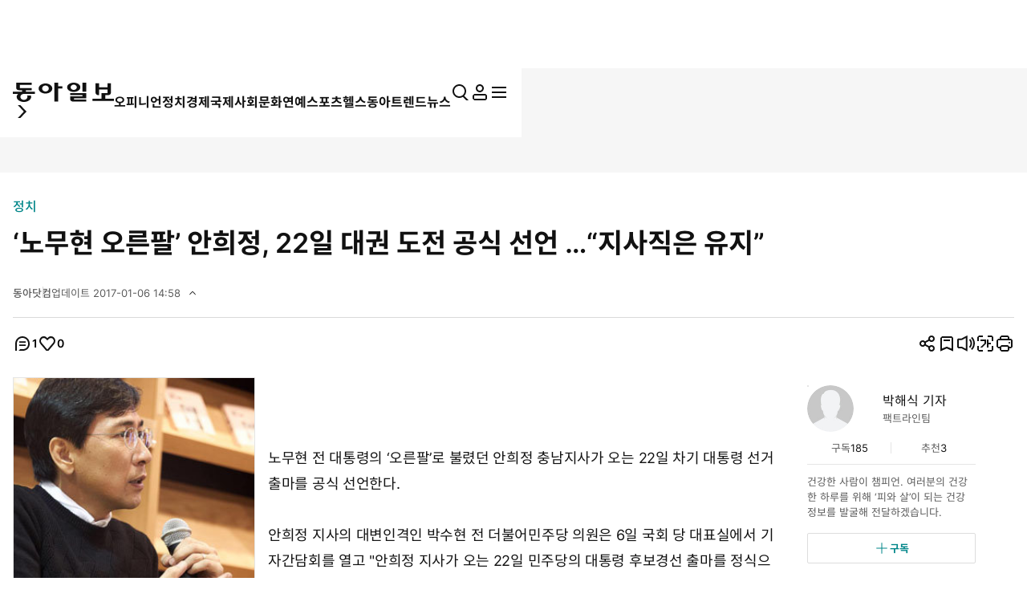

--- FILE ---
content_type: text/html; charset=UTF-8
request_url: https://spintop.donga.com/comment?jsoncallback=jQuery37008886790484154954_1768710694384&m=pickbest&l=10&p=1&p3=news.donga.com&p4=82212251&p6=https%3A%2F%2Fwww.donga.com%2Fnews%2FPolitics%2Farticle%2Fall%2F20170106%2F82212251%2F2&p7=%E2%80%98%EB%85%B8%EB%AC%B4%ED%98%84%20%EC%98%A4%EB%A5%B8%ED%8C%94%E2%80%99%20%EC%95%88%ED%9D%AC%EC%A0%95%2C%2022%EC%9D%BC%20%EB%8C%80%EA%B6%8C%20%EB%8F%84%EC%A0%84%20%EA%B3%B5%EC%8B%9D%20%EC%84%A0%EC%96%B8%20%E2%80%A6%E2%80%9C%EC%A7%80%EC%82%AC%EC%A7%81%EC%9D%80%20%EC%9C%A0%EC%A7%80%E2%80%9D&p8=https%3A%2F%2Fdimg.donga.com%2Fwps%2FNEWS%2FIMAGE%2F2017%2F01%2F06%2F82212248.2.jpg&s=pick&_=1768710694385
body_size: 1021
content:
jQuery37008886790484154954_1768710694384( '<div class=\'best_comment_wrap\'><h3>추천 많은 댓글</h3><ul><li><article class=\'comment_item\'><header class=\'comment_head\'><button class=\'name\' data-user onclick=\"javascript: userReplyPopup(\'facebook.com\', \'1135450133\', \'김종욱\', \'\');\" ><strong>김종욱</strong></button><p>2017-01-06 18:18:45</p></header><div class=\'comment_body\'><p>또 노무현 병이 도지능구나 깜도 안되는 물건이 대통령되더니 이젠 너도나도 개나소나 다 대권이래? 이참에 나도 한번?</p></div><footer class=\'comment_foot\'><button class=\'btn_recommend\' onClick=\'javascript:return _spinTopRefer(\"news.donga.com\", \"82212251\", \"2422592\", \"agree\", \"추천\", \"기사콘텐츠 댓글\", \"기사뷰\");\' ><dl><dt><i class=\'ic\'><svg><use href=\'#ic-recommend\'></use></svg></i><span class=\'is_blind\'>추천</span></dt><dd  id=\'spinTopagree2422592\' class=\'spinTopagree2422592\'>3</dd></dl></button><button class=\'btn_recommend\' onClick=\'javascript:return _spinTopRefer(\"news.donga.com\", \"82212251\", \"2422592\", \"disagree\", \"비추천\", \"기사콘텐츠 댓글\", \"기사뷰\");\' );\' ><dl><dt><i class=\'ic\'><svg><use href=\'#ic-recommend\'></use></svg></i><span class=\'is_blind\'>비추천</span></dt><dd id=\'spinTopdisagree2422592\' class=\'spinTopdisagree2422592\'>1</dd></dl></button></footer></article><div class=\'etc\' id=\'spinTopList_2422592_best\' style=\'display:none;\'></div></li></ul><button class=\'btn btn_l w_full type_line primary\' data-target=\'modalComment\' data-event_name=\"click_content_event\" data-ep_button_name=\"전체 댓글보기\" data-ep_button_area=\"기사콘텐츠 댓글\" data-ep_button_category=\"기사뷰\">전체 댓글 보기 <span class=\'replyCnt\'></span></button></div>' ); 

--- FILE ---
content_type: text/html; charset=UTF-8
request_url: https://spintop.donga.com/comment?jsoncallback=jQuery37008886790484154954_1768710694386&m=count&p3=news.donga.com&p4=82212251&_=1768710694387
body_size: 224
content:
jQuery37008886790484154954_1768710694386( '1' ); 

--- FILE ---
content_type: text/html; charset=UTF-8
request_url: https://spintop.donga.com/comment?jsoncallback=jQuery37008886790484154954_1768710694388&m=newsinfo&p3=news.donga.com&p4=82212251&_=1768710694389
body_size: 529
content:
jQuery37008886790484154954_1768710694388( '{\"HEAD\":{\"STATUS\":\"ok\",\"SITE\":\"news.donga.com\",\"NEWSID\":\"82212251\"},\"DATA\":{\"site\":\"news.donga.com\",\"newsid\":\"82212251\",\"title\":\"\\u2018\\ub178\\ubb34\\ud604 \\uc624\\ub978\\ud314\\u2019 \\uc548\\ud76c\\uc815, 22\\uc77c \\ub300\\uad8c \\ub3c4\\uc804 \\uacf5\\uc2dd \\uc120\\uc5b8 \\u2026\\u201c\\uc9c0\\uc0ac\\uc9c1\\uc740 \\uc720\\uc9c0\\u201d\",\"url\":\"http:\\/\\/news.donga.com\\/Main\\/3\\/all\\/20170106\\/82212251\\/2?\",\"image\":\"http:\\/\\/dimg.donga.com\\/wps\\/NEWS\\/IMAGE\\/2017\\/01\\/06\\/82212248.2.jpg\",\"ref0\":0,\"ref1\":0,\"ref2\":0,\"ref3\":0,\"ref4\":0,\"ref5\":0,\"ref6\":0,\"ref7\":0}}' ); 

--- FILE ---
content_type: text/html; charset=UTF-8
request_url: https://spintop.donga.com/comment?jsoncallback=jQuery37008886790484154954_1768710694390&m=formpicklist&l=10&p=1&p3=news.donga.com&p4=82212251&p6=https%3A%2F%2Fwww.donga.com%2Fnews%2FPolitics%2Farticle%2Fall%2F20170106%2F82212251%2F2&p7=%E2%80%98%EB%85%B8%EB%AC%B4%ED%98%84%20%EC%98%A4%EB%A5%B8%ED%8C%94%E2%80%99%20%EC%95%88%ED%9D%AC%EC%A0%95%2C%2022%EC%9D%BC%20%EB%8C%80%EA%B6%8C%20%EB%8F%84%EC%A0%84%20%EA%B3%B5%EC%8B%9D%20%EC%84%A0%EC%96%B8%20%E2%80%A6%E2%80%9C%EC%A7%80%EC%82%AC%EC%A7%81%EC%9D%80%20%EC%9C%A0%EC%A7%80%E2%80%9D&p8=https%3A%2F%2Fdimg.donga.com%2Fwps%2FNEWS%2FIMAGE%2F2017%2F01%2F06%2F82212248.2.jpg&s=date&_=1768710694391
body_size: 2205
content:
jQuery37008886790484154954_1768710694390( '<form method=\'post\' id=\'spinTopLayerWriteForm\' action=\'https://spintop.donga.com/comment\'  onSubmit=\'return _spinTopSubmit();\'><input type=\'hidden\' id=\'spinTopM\' name=\'m\' value=\'insert\'><input type=\'hidden\' name=\'p3\' id=\'spinTopP3\' value=\'news.donga.com\'><input type=\'hidden\' name=\'p4\' id=\'spinTopP4\' value=\'82212251\'><input type=\'hidden\' name=\'p6\' id=\'spinTopP6\' value=\'https://www.donga.com/news/Politics/article/all/20170106/82212251/2\'><input type=\'hidden\' name=\'p7\' id=\'spinTopP7\' value=\'‘노무현 오른팔’ 안희정, 22일 대권 도전 공식 선언 …“지사직은 유지”\'><input type=\'hidden\' name=\'p8\' id=\'spinTopP8\' value=\'https://dimg.donga.com/wps/NEWS/IMAGE/2017/01/06/82212248.2.jpg\'><div id=\'comment_input\' class=\'box input_box\'><textarea name=\'p9\' id=\'spinTopP9\' onClick=\'javascript:_spinTopP9Focus();\' placeholder=\'댓글은 300자까지 입력하실 수 있으며&#10연속 등록은 2회까지 가능합니다.\'></textarea><p class=\'input_count contextsize\'><span id=\'contextsize\'>0</span>/300</p><button class=\'btn btn_s type_basic\' data-event_name=\"click_content_event\" data-ep_button_name=\"댓글 등록\" data-ep_button_area=\"댓글리스트\" data-ep_button_category=\"기사뷰\">등록</button></div><div class=\'modal_msg_box\'><p class=\'txt\'>내 맘에 쏙 드는 공감 댓글을 쓴 회원이 있다면? <br>닉네임 클릭하고 \'회원 추천’으로 응원해 주세요.</p></div>  <div id=\'modal_notice_pop\'><div class=\'pop_wrap\'><p class=\'tit\'>스팸성 댓글 게시 방지<p><p class=\'desc\'>텍스트 붙여넣기 기능은 사용하실 수 없습니다.</p><div class=\'btn_area\'><button class=\'confirm_btn btn_l btn type_basic\' type=\'button\'>확인</button></div><button class=\'close_btn\' type=\'button\'><span class=\'is_blind\'>닫기</span><i class=\'ic\'><svg><use href=\'#ic-close\'></use></svg></i></button></div></div><input type=\'hidden\' name=\'sigCurrent\' id=\'sigCurrent\' value=\'20260118133141\'><input type=\'hidden\' name=\'sigPos\' id=\'sigPos\' value=\'23\'><input type=\'hidden\' name=\'sigSize\' id=\'sigSize\' value=\'30\'><input type=\'hidden\' name=\'sigToken\' id=\'sigToken\' value=\'1baa79d9959e69cb67cab707d7a088\'></form><script>$(\'#spinTopP9\').on(\'paste\', function() { $(\'#modal_notice_pop\').addClass(\'active\'); return false; });  $(\'#modal_notice_pop .close_btn\').on(\'click\', function () { $(\'#modal_notice_pop\').removeClass(\'active\');return false; }); $(\'#modal_notice_pop .confirm_btn\').on(\'click\', function () { $(\'#modal_notice_pop\').removeClass(\'active\');return false; });</script><nav class=\'list_order_tab\'><ul class=\'tab_list_wrap\' role=\'tablist\'><li class=\'tab_list_node is_active\' role=\'presentation\' data-sort=\'date\'><button role=\'tab\' aria-selected=\'true\' onClick=\'javascript:return _spinTopSetListSort(0);\' data-event_name=\"click_content_event\" data-ep_button_name=\"최신순\" data-ep_button_area=\"댓글리스트\" data-ep_button_category=\"기사뷰\">최신순</button></li><li class=\'tab_list_node\' role=\'presentation\' data-sort=\'agree\'><button role=\'tab\' onClick=\'javascript:return _spinTopSetListSort(1);\' data-event_name=\"click_content_event\" data-ep_button_name=\"추천순\" data-ep_button_area=\"댓글리스트\" data-ep_button_category=\"기사뷰\">추천순</button></li><li class=\'tab_list_node\' role=\'presentation\' data-sort=\'disagree\'><button role=\'tab\' onClick=\'javascript:return _spinTopSetListSort(2);\' data-event_name=\"click_content_event\" data-ep_button_name=\"비추천순\" data-ep_button_area=\"댓글리스트\" data-ep_button_category=\"기사뷰\">비추천순</button></li></ul></nav><ul class=\'comment_list\' id=\'spinTopLayerCommentList\'    data-total=\'1\'    data-p=\'1\'    data-l=\'10 \'   data-sort=\'date\' ><li><article class=\'comment_item\' data-seq=\'1\' id=\'comment_2422592\'><header class=\'comment_head\'><button class=\'name\' data-user onclick=\"javascript: userReplyPopup(\'facebook.com\', \'1135450133\', \'김종욱\', \'\');\" data-event_name=\"click_content_event\" data-ep_button_name=\"댓글작성자\" data-ep_button_area=\"댓글리스트\" data-ep_button_category=\"기사뷰\"><strong class=\'nicknameArea\'>김종욱</strong></button><p class=\'createdate\'>2017-01-06 18:18:45</p></header><div class=\'comment_body\'><p class=\'comment\'>또 노무현 병이 도지능구나<br>깜도 안되는 물건이 대통령되더니 이젠 너도나도 개나소나 다 대권이래?<br>이참에 나도 한번?</p></div><footer class=\'comment_foot\'><button class=\'btn_comment\' data-target=\'modalComment\' onClick=\'javascript:return _spinTopWriteReplyOn(\"news.donga.com\", \"82212251\", \"2422592\", 0);\'><dl><dt>답글</dt><dd id=\'spinTopReplyCnt_2422592\' class=\'spinTopReplyCnt_2422592\'>0<span class=\'is_blind\'>개</span></dd></dl></button><button class=\'btn_recommend\' onClick=\'javascript:return _spinTopRefer(\"news.donga.com\", \"82212251\", \"2422592\", \"agree\", \"추천\", \"댓글리스트\", \"기사뷰\");\' ><dl><dt><i class=\'ic\'><svg><use href=\'#ic-recommend\'></use></svg></i><span class=\'is_blind\'>추천</span></dt><dd  id=\'spinTopagree2422592\' class=\'spinTopagree2422592\'>3</dd></dl></button><button class=\'btn_recommend\' onClick=\'javascript:return _spinTopRefer(\"news.donga.com\", \"82212251\", \"2422592\", \"disagree\", \"비추천\", \"댓글리스트\", \"기사뷰\");\' );\' ><dl><dt><i class=\'ic\'><svg><use href=\'#ic-recommend\'></use></svg></i><span class=\'is_blind\'>비추천</span></dt><dd id=\'spinTopdisagree2422592\' class=\'spinTopdisagree2422592\'>1</dd></dl></button></footer></article><div class=\'etc\' id=\'spinTopList_2422592\' style=\'display:none;\'></li></div></div></ul>' ); 

--- FILE ---
content_type: text/html; charset=UTF-8
request_url: https://www.donga.com/news/getActionInfo
body_size: 79
content:
{"emotion":{"20170106\/82212251":"0"}}

--- FILE ---
content_type: text/html; charset=UTF-8
request_url: https://www.donga.com/news/getFavoriteInfo
body_size: 197
content:
{"HEAD":{"STATUS":"ok"},"DATA":{"gudok":{"pistols@donga.com":"185","70040100000001":"1,002","70030000000935":"777","70010000001020":"685","70020000000285":"507","70000000000606":"133","70080000000379":"419","70010000001072":"30","70040100000034":"189","70070000000130":"23","70020000000290":"58"}}}

--- FILE ---
content_type: text/html; charset=UTF-8
request_url: https://www.donga.com/news/getFavoriteInfo
body_size: 105
content:
{"HEAD":{"STATUS":"ok"},"DATA":{"reporter":{"pistols@donga.com":"3"}}}

--- FILE ---
content_type: text/html; charset=utf-8
request_url: https://www.google.com/recaptcha/api2/aframe
body_size: 258
content:
<!DOCTYPE HTML><html><head><meta http-equiv="content-type" content="text/html; charset=UTF-8"></head><body><script nonce="FyYtcp23LtcjjqDfBbOn9w">/** Anti-fraud and anti-abuse applications only. See google.com/recaptcha */ try{var clients={'sodar':'https://pagead2.googlesyndication.com/pagead/sodar?'};window.addEventListener("message",function(a){try{if(a.source===window.parent){var b=JSON.parse(a.data);var c=clients[b['id']];if(c){var d=document.createElement('img');d.src=c+b['params']+'&rc='+(localStorage.getItem("rc::a")?sessionStorage.getItem("rc::b"):"");window.document.body.appendChild(d);sessionStorage.setItem("rc::e",parseInt(sessionStorage.getItem("rc::e")||0)+1);localStorage.setItem("rc::h",'1768710702460');}}}catch(b){}});window.parent.postMessage("_grecaptcha_ready", "*");}catch(b){}</script></body></html>

--- FILE ---
content_type: application/javascript; charset=utf-8
request_url: https://fundingchoicesmessages.google.com/f/AGSKWxVvFxsZHgeEeS88uxJSNajW2a_2LNrD1u6QyyMYdyNyVm81R7UGiSWbByMd9iJvioQNseXJc7fFjgg0fNo4-PU62NxzhXzxXPy8u-CNXESdtZ59PPc_gcRaQjVcbfpRogJYiPf8cek3wfJ6BahzGJj-sfBqonPj2g_Na6xVyVgEhWCxDJBJp-8t6Ejd/_-ad-marker./AdForm_trackpoint.-native-ad/-google2-ad-_680x93_
body_size: -1291
content:
window['70395b2b-c3b2-4df3-82cc-7c3ac4349271'] = true;

--- FILE ---
content_type: application/javascript
request_url: https://image.donga.com/donga_v2/js/common/SubHeader.js?t=20260114
body_size: 2094
content:
this.keywordSwiper = null;
this.keywordOption = {
  autoplay: {
	delay: 5000,
  },
  loop: true,
  direction: 'vertical',
};
  
 function toggleMegaMenu(state = null, setFocus = true) {
    if (state === null)
      state = !JSON.parse(this.toggleMenuRef.getAttribute('aria-expanded'));
    //console.log(this.toggleMenuRef.closest('#header'));
    this.toggleMenuRef.setAttribute('aria-expanded', state);
    if (state) {
      this.toggleMenuSpanRef.textContent = '전체메뉴 닫기';
      slideDown(this.megaMenuRef);
      this.toggleMenuRef.classList.add('is_active');
      this.toggleMenuRef.querySelector('use').setAttribute('href', '#ic-close');
      this.megaMenuRef.setAttribute('tabindex', 0);
	  this.toggleSearchArea(false, false); // Dev 231109 : 스크롤픽스 앞으로 수정
      // Dev 231024 : 스크롤픽스 추가
      if (baseData.win.w < 1025) scrollFix(true);
      setTimeout(() => {
        if (!this.keywordSwiper) {
		  // Dev 231109 : setTimeout 추가
          setTimeout(() => {
            this.keywordSwiper = this.setSwiper('.keyword_slide_wrap', this.keywordOption);
          }, 10);
        }
        this.megaMenuRef.focus();
      }, 100);
      this.toggleMenuRef.closest('#header').classList.add('is_active');
		if (baseData.win.w < 768) { // 모바일앱 댓글 스크롤 이슈 관련 추가
			$('body').addClass('minheight');
			window.scrollBy(0, 1);
		}
    } else {
      this.toggleMenuSpanRef.textContent = '전체메뉴 열기';
      slideUp(this.megaMenuRef);
      this.toggleMenuRef.classList.remove('is_active');
      this.toggleMenuRef.querySelector('use').setAttribute('href', '#ic-menu');
      if (setFocus)
        setTimeout(() => {
          this.toggleMenuRef.focus();
        }, 100);
      this.toggleMenuRef.closest('#header').classList.remove('is_active');
      // Dev 231109 : 닫히때는 사이즈 분기 제거
      scrollFix(false);
	  if (baseData.win.w < 768) { // 모바일앱 댓글 스크롤 이슈 관련 추가
			$('body').removeClass('minheight');
			window.scrollBy(0, -1);
		}
    }
  }
function toggleSearchArea(state = null, setFocus = true) {
	if (state === null) state = !JSON.parse(this.searchOpenRef.getAttribute('aria-expanded'));
	this.searchOpenRef.setAttribute('aria-expanded', state);
	if (state) {
	  slideDown(this.searchSec);
	  this.toggleMegaMenu(false, false);
	  this.searchSec.closest('#header').classList.add('open_search');
	  scrollFix(true); // Dev 231024 : 스크롤픽스 이벤트 추가
	  setTimeout(() => {
		if (!this.keywordSwiper) {
		  this.keywordSwiper = this.setSwiper('.keyword_slide_wrap', this.keywordOption);
		}
		this.searchSec.querySelector('input').focus();
	  }, 100);
	  if (baseData.win.w < 768) { // 모바일앱 댓글 스크롤 이슈 관련 추가
			$('body').addClass('minheight');
			window.scrollBy(0, 1);
		}
	} else {
	  slideUp(this.searchSec);
	  this.searchSec.closest('#header').classList.remove('open_search');
	  scrollFix(false); // Dev 231109 : 스크롤픽스 이벤트 추가 : 닫힐 때는 false인데 true 되어있어 수정
      // Dev 231016 : 검색 키워드 멈춤에 대한 방지
      // Dev 231024 : 통합 검색창 닫힐때 깨져보여 시차 적용
      setTimeout(() => {
        if (this.keywordSwiper) {
          this.keywordSwiper.destroy();
          this.keywordSwiper = null;
        }
      }, 200);
	  if (setFocus)
		setTimeout(() => {
		  this.searchOpenRef.focus();
		}, 100);

		if (baseData.win.w < 768) { // 모바일앱 댓글 스크롤 이슈 관련 추가
			$('body').removeClass('minheight');
			window.scrollBy(0, -1);
		}
	}
}

// function toggleloginList(state = null, setFocus = true) {
// 	if (this.isLoginMove) return;
// 	this.isLoginMove = true;
// 	if (state === null) state = !JSON.parse(this.loginRef.getAttribute('aria-expanded'));
// 	this.loginRef.setAttribute('aria-expanded', state);
// 	if (state) {
// 	  slideDown(this.loginListRef);
// 	  this.loginRef.classList.add('is_active');
// 	  this.loginListRef.setAttribute('tabindex', 0);
// 	  this.toggleSearchArea(false, false);
// 	  this.toggleMegaMenu(false, false);
// 	  setTimeout(() => {
// 		this.loginListRef.focus();
// 		if (!this.isInitLogin) {
// 		  this.isInitLogin = true;
// 		  this.loginListRef.addEventListener('keydown', (e) => this.setHandleLangsOption(e));
// 		}
// 	  }, 100);
// 	} else {
// 	  slideUp(this.loginListRef);
// 	  this.loginRef.classList.remove('is_active');
// 	  this.loginListRef.removeAttribute('tabindex');
// 	  if (setFocus)
// 		setTimeout(() => {
// 		  this.loginRef.focus();
// 		}, 100);
// 	}
// 	setTimeout(() => {
// 	  this.isLoginMove = false;
// 	}, 150);
// }

function setSwiper(el, option) {
    return new Swiper(el, option);
  }
function init() {
    this.toggleMenuRef = document.querySelector('#megaMenu_toggle');
    this.toggleMenuSpanRef = this.toggleMenuRef.querySelector('span');
    this.megaMenuRef = document.querySelector('#megaMenu');

    this.searchOpenRef = document.querySelector('#search_open');
    this.searchCloseRef = document.querySelector('.search_sec .close_btn');
    this.searchSec = document.querySelector('.search_sec');

    this.toggleMenuRef.addEventListener('click', () => this.toggleMegaMenu());
    this.searchOpenRef.addEventListener('click', () =>
      this.toggleSearchArea(true),
    );
    this.searchCloseRef.addEventListener('click', () =>
      this.toggleSearchArea(false),
    );

	// if ($('.login').hasClass('login_on')) {
	// 	this.loginRef = document.querySelector('.login_on');
	// 	this.loginListRef = this.loginRef.parentNode.querySelector('.login_cont');
	// 	this.loginRef.addEventListener('click', () => this.toggleloginList());
	// 	this.loginListRef.addEventListener('blur', (e) => {
	// 	  e.preventDefault();
	// 	  this.toggleloginList(false);
	// 	});
	// }
  }

this.init();

function menuBtn(){
	//로그인 메뉴
	$('.login_btn').on('click',function(){
		if($(this).hasClass('is_active')){
			$(this).removeClass('is_active');
			$(this).parents('.login').find('.login_cont').stop().slideUp();
		}else{
			$(this).addClass('is_active');
			$(this).parents('.login').find('.login_cont').stop().slideDown();
		}
	}) 

	//로그인 하부 메뉴 클릭 시 메뉴 닫기
	$(".login_list li, .login_list li a").on("click", function () {
    $(this).parents(".login").find(".login_btn").removeClass("is_active");
    $(this).parents(".login").find(".login_cont").stop().slideUp();
	});

	//영역 외부 클릭 시 메뉴 닫기
	$('html').click(function(e){
		if($('.login_btn').hasClass('is_active')){
			if($(e.target).parents('.login').length < 1){
				$('.login_btn').removeClass('is_active');
				$('.login').find('.login_cont').stop().slideUp();
			}
		}
	});
}

menuBtn();

--- FILE ---
content_type: application/x-javascript
request_url: https://yellow.contentsfeed.com/RealMedia/ads/adstream_jx.ads/www.donga.com/main@x95
body_size: 481
content:
document.write ('<a href="//yellow.contentsfeed.com/RealMedia/ads/click_lx.ads/www.donga.com/main/L18/1836802633/x95/donga/trafficchecking_191018/trafficchecking_191018.html/456e56666d326c7359696341436a2f48" target="_blank" >\n');
document.write ('<img src="https://image.donga.com/adma/donga/191018_trafficchecking_dot.gif" alt="" border="0"></a>\n');
document.write ('\n');
